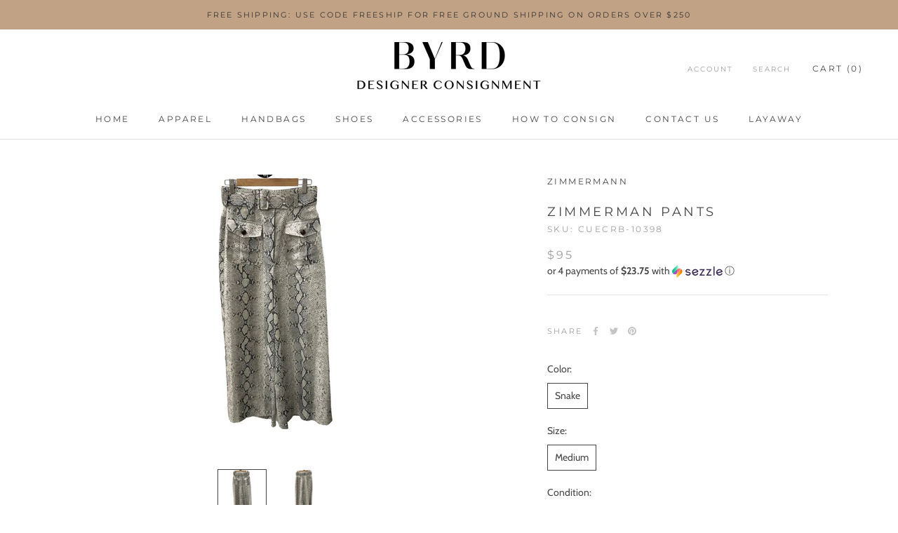

--- FILE ---
content_type: text/javascript
request_url: https://byrdstyle.com/cdn/shop/t/8/assets/custom.js?v=183944157590872491501597616968
body_size: -605
content:
//# sourceMappingURL=/cdn/shop/t/8/assets/custom.js.map?v=183944157590872491501597616968
